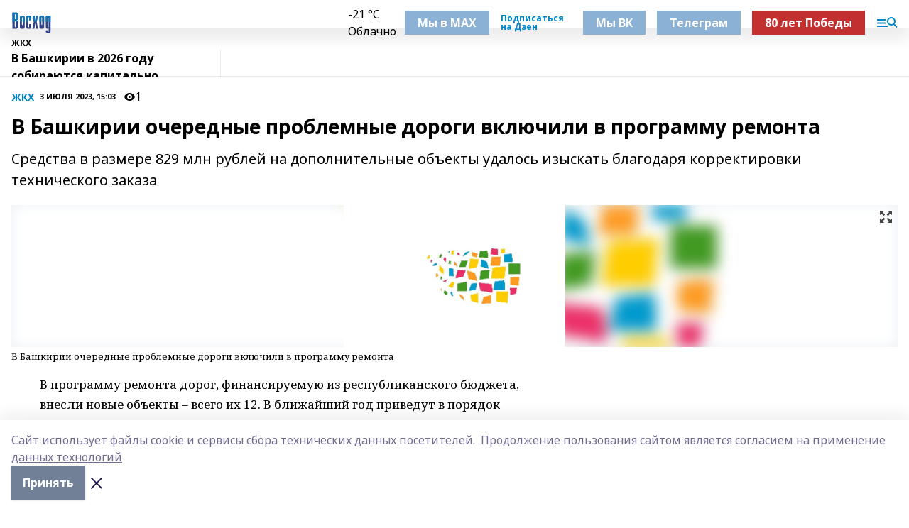

--- FILE ---
content_type: image/svg+xml
request_url: https://api.bashinform.ru/attachments/4990cd39bb679a1d979a79f8437dd211c13718fc/store/adb471ddb38593532c2040b959c21ac4160d8d311d10f188877c3d7e3c55/%D0%BD%D0%B0%D1%88-%D0%BB%D0%BE%D0%B3%D0%BE.svg
body_size: 5336
content:
<?xml version="1.0" encoding="UTF-8" standalone="no"?>
<svg
   xmlns:dc="http://purl.org/dc/elements/1.1/"
   xmlns:cc="http://creativecommons.org/ns#"
   xmlns:rdf="http://www.w3.org/1999/02/22-rdf-syntax-ns#"
   xmlns:svg="http://www.w3.org/2000/svg"
   xmlns="http://www.w3.org/2000/svg"
   id="svg7"
   height="50"
   width="100"
   version="1.1">
  <metadata
     id="metadata13">
    <rdf:RDF>
      <cc:Work
         rdf:about="">
        <dc:format>image/svg+xml</dc:format>
        <dc:type
           rdf:resource="http://purl.org/dc/dcmitype/StillImage" />
        <dc:title></dc:title>
      </cc:Work>
    </rdf:RDF>
  </metadata>
  <defs
     id="defs11" />
  <g
     transform="matrix(0.23710965,0,0,0.23710965,-27.094136,-41.991787)"
     id="Layer1000">
    <path
       id="path2"
       style="fill:#2f4088;fill-rule:evenodd"
       d="m 124.6056,342.4828 h 33.5574 c 21.1459,0 22.525,-14.7103 22.525,-22.2951 v -44.3602 c 0,-10.3431 -6.8955,-17.2386 -16.7786,-17.0086 v -1.6091 c 15.3995,-0.6896 16.319,-13.7908 16.319,-18.6174 v -33.5576 c 0,-7.3552 0.6896,-23.4443 -21.8355,-23.4443 h -33.7873 z m 22.7547,-15.3995 v -61.5989 h 2.9879 c 4.3673,0 7.5851,3.6775 7.5851,9.6535 v 43.6707 c 0,5.2865 -3.4478,8.2747 -8.0447,8.2747 z m 0,-76.3092 v -53.784 h 2.5283 c 3.9074,0 8.0447,3.2178 8.0447,8.0447 v 38.3842 c 0,4.3673 -1.8387,7.3551 -8.2746,7.3551 z m 80.4462,91.7087 c 7.1255,0 18.1581,-0.4596 18.1581,-19.7668 v -87.8013 c 0,-5.5162 -0.9195,-21.1457 -17.9282,-21.1457 h -12.1817 c -17.2386,0 -17.6982,16.3191 -17.6982,21.1457 v 87.8013 c 0,19.3072 10.8027,19.7668 17.9279,19.7668 z m -10.343,-110.556 c 0,-2.9882 2.9881,-4.367 4.5969,-4.367 1.3791,0 4.5969,0.6905 4.5969,4.367 v 69.6062 c 0,3.6762 -3.2178,4.367 -4.5969,4.367 -1.6088,0 -4.5969,-1.3791 -4.5969,-4.367 z m 73.091,65.5062 v 27.1217 c 0,3.2178 -3.2178,4.1373 -4.8266,4.1373 -1.839,0 -4.3673,-1.8387 -4.3673,-4.1373 v -92.3982 c 0,-2.9879 2.5283,-4.5967 4.3673,-4.5967 0.4596,0 4.8266,0 4.8266,4.5967 v 25.0533 h 19.3072 v -23.4443 c 0,-19.9965 -10.343,-19.9965 -17.9281,-19.9965 H 279.292 c -8.0445,0 -17.2383,0.2297 -17.2383,20.6861 v 88.2609 c 0,19.7668 9.8834,19.7668 17.4682,19.7668 h 12.4117 c 8.5043,0 17.9281,0.23 17.9281,-19.9965 V 297.433 Z m 31.4889,45.0498 h 20.2265 l 8.2743,-60.2197 8.2747,60.2197 h 20.2264 l -13.7908,-67.5748 11.7222,-61.139 h -19.9968 l -6.4357,57.6912 -6.4356,-57.6912 h -19.9965 l 11.7221,61.139 z m 98.8336,0 c 7.1255,0 18.1581,-0.4596 18.1581,-19.7668 v -87.8013 c 0,-5.5162 -0.9195,-21.1457 -17.9281,-21.1457 h -12.1818 c -17.2385,0 -17.6981,16.3191 -17.6981,21.1457 v 87.8013 c 0,19.3072 10.8026,19.7668 17.9278,19.7668 z m -10.343,-110.556 c 0,-2.9882 2.9882,-4.367 4.5969,-4.367 1.3792,0 4.597,0.6896 4.597,4.367 v 68.2277 c 0,3.6771 -3.2178,4.367 -4.597,4.367 -1.6087,0 -4.5969,-1.3791 -4.5969,-4.367 z M 502.9322,213.769 H 483.625 v 5.5162 c -3.9074,-4.1373 -9.1938,-6.8953 -14.71,-6.8953 -13.1012,0 -13.7908,10.8027 -13.7908,18.6174 v 91.479 c 0,4.8266 0,19.9965 12.6414,19.9965 4.1373,0 10.1133,-0.6895 15.8594,-8.0447 v 34.4772 c 0,1.1491 0,3.9073 -4.137,3.9073 -2.7582,0 -5.0568,-1.839 -5.0568,-3.9073 v -10.3434 h -19.307 v 5.9761 c 0,18.6177 12.4117,19.7668 17.9278,19.7668 h 11.7222 c 17.9281,0 18.158,-16.549 18.158,-23.6742 z m -28.501,19.077 c 0,-2.9878 2.9881,-4.367 4.8268,-4.367 4.367,0 4.367,3.4478 4.367,4.367 v 91.7087 c 0,3.4478 -3.2178,4.1373 -4.367,4.1373 -2.0686,0 -4.8268,-1.6087 -4.8268,-4.1373 z" />
    <path
       id="path4"
       style="fill:#1174b3;fill-rule:evenodd"
       d="M 502.9322,273.965 H 483.625 v -41.119 c 0,-0.9192 0,-4.367 -4.367,-4.367 -1.8387,0 -4.8268,1.3792 -4.8268,4.367 v 41.119 h -19.307 v -42.9577 c 0,-7.8147 0.6896,-18.6174 13.7908,-18.6174 5.5162,0 10.8026,2.758 14.71,6.8953 v -5.5162 h 19.3072 z m -63.8971,0 h -19.3072 v -42.0382 c 0,-3.6774 -3.2178,-4.367 -4.597,-4.367 -1.6087,0 -4.5969,1.3788 -4.5969,4.367 v 42.0382 h -19.3069 v -39.0503 c 0,-4.8266 0.4596,-21.1457 17.6981,-21.1457 h 12.1818 c 17.0086,0 17.9281,15.6295 17.9281,21.1457 z m -73.5998,0 h -29.7818 l -11.5414,-60.196 h 19.9965 l 6.4356,57.6912 6.4357,-57.6912 h 19.9968 z m -84.0747,0 h -19.3069 v -39.5099 c 0,-20.4564 9.1938,-20.6861 17.2383,-20.6861 h 12.6416 c 7.5851,0 17.9281,0 17.9281,19.9965 v 23.4443 h -19.3072 v -25.0533 c 0,-4.5967 -4.367,-4.5967 -4.8266,-4.5967 -1.839,0 -4.3673,1.6088 -4.3673,4.5967 z m -35.396,0 h -19.3073 v -42.0382 c 0,-3.6765 -3.2178,-4.367 -4.5969,-4.367 -1.6088,0 -4.5969,1.3788 -4.5969,4.367 v 42.0382 h -19.307 v -39.0503 c 0,-4.8266 0.4596,-21.1457 17.6982,-21.1457 h 12.1817 c 17.0087,0 17.9282,15.6295 17.9282,21.1457 z m -65.3536,0 h -22.7212 c -0.3948,-5.2802 -3.4677,-8.4806 -7.5416,-8.4806 h -2.9879 v 8.4806 h -22.7547 v -92.3745 h 33.7873 c 22.5251,0 21.8355,16.0891 21.8355,23.4443 v 33.5576 c 0,4.8266 -0.9195,17.9278 -16.319,18.6174 v 1.6091 c 9.2771,-0.2158 15.9216,5.8471 16.7016,15.1461 z m -33.2507,-23.1909 v -53.784 h 2.5283 c 3.9074,0 8.0447,3.2178 8.0447,8.0447 v 38.3842 c 0,4.3673 -1.8387,7.3551 -8.2746,7.3551 z" />
  </g>
</svg>
